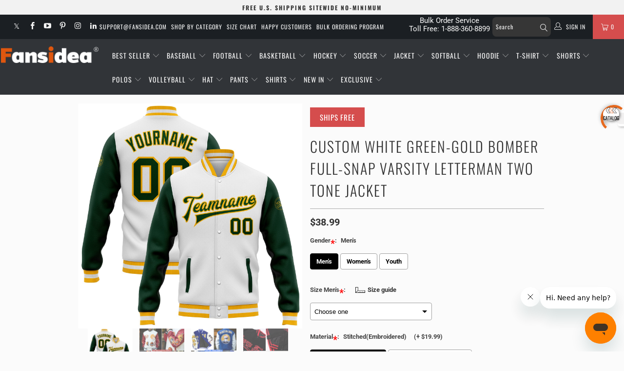

--- FILE ---
content_type: text/html; charset=UTF-8
request_url: https://bigtur.360yituo.com/ShopifyGood/ProductRecommendations
body_size: 857
content:
[{"id":"2691","domain":"fansidea.com","shop_id":"2","shopify_id":"7184287334562","shopify_title":"Custom White Kelly Green-Red Authentic Mexico Two Tone Baseball Jersey","product_type":"Authentic Baseball","handle":"build-red-white-baseball-kelly-green-jersey-authentic-mexico-white0611-online","sku":"White0611","barcode":"MD21092203","tags":"2 Button Baseball, 2-Button, All Countries, Baseball Jersey, Big And Tall, Chicana, Chicano, Fathers Day, Kids, Mexican, Mexico, Mexico Jersey, page father all color, page father's day white, Relate-Baseball-kellygreen-C001, Relate-Baseball-Mexico-C001, Softball, Two Tone, White, Womens, Youth","virtual_options":null,"product_media":"https:\/\/cdn.shopify.com\/s\/files\/1\/0445\/3587\/3698\/products\/white_0611.jpg?v=1634882458","configure_id":null,"configure_title":null,"is_configure":"0","status":"1","delete_time":"0"},{"id":"32005","domain":"fansidea.com","shop_id":"2","shopify_id":"8696093245688","shopify_title":"Custom Black White Bomber Full-Snap Varsity Letterman Two Tone Hoodie Jacket","product_type":"Letterman Two Tone Hoodie Jacket","handle":"build-black-jacket-white-varsity-letterman-two-tone-hoodie-bomber-full-snap-jacket3014-online","sku":"Jacket3014","barcode":"JQ24080915","tags":"Baseball Jacket, Biking, Black, Edhs Varsity Jacket, El Dorado High School Jacket, Font-White, Hoodie Jacket, Roller Skating, Sport Jacket, Sportwear, Two Tone","virtual_options":null,"product_media":"https:\/\/cdn.shopify.com\/s\/files\/1\/0445\/3587\/3698\/files\/Jacket3014.jpg?v=1723874255","configure_id":null,"configure_title":null,"is_configure":"0","status":"1","delete_time":"0"},{"id":"24850","domain":"fansidea.com","shop_id":"2","shopify_id":"8310838526200","shopify_title":"Custom White Kelly Green-Red Mexico Two Tone Performance Golf Polo Shirt","product_type":"Polo","handle":"build-red-white-golf-kelly-green-polo-shirt-golfpolo0918-online","sku":"GolfPolo0918","barcode":"PZ24011605","tags":"All Countries, Badminton, Biking, Bowling, Bowling Polo, Business, Chicana, Chicano, Coaches, Croquet, Font-Kelly Green, Golf, jersey, Jogging, Mens Polo Shirts, Mexican, Mexico, page father all color, page father's day white, Polo Shirts, Roller Skating, Snooker, Sport, Sportwear, Table Tennis, Tennis, Two Tone, White, Womens Polo Shirts","virtual_options":null,"product_media":"https:\/\/cdn.shopify.com\/s\/files\/1\/0445\/3587\/3698\/products\/GolfPolo0918.jpg?v=1710400962","configure_id":null,"configure_title":null,"is_configure":"0","status":"1","delete_time":"0"}]

--- FILE ---
content_type: text/html; charset=UTF-8
request_url: https://bigtur.360yituo.com/ShopifyGood/RecommendElevator
body_size: 47
content:
[{"title":"Clothing Color: White","url":"/collections/jacket-white"},{"title":"Font Color: Green-Gold","url":"/search?type=product&q=Green-Gold jacket*"},{"title":"More Bomber Full-Snap Varsity Letterman Two Tone","url":"/search?type=product&q=Bomber Full-Snap Varsity Letterman Two Tone jacket*"}]

--- FILE ---
content_type: text/css
request_url: https://www.fansidea.com/cdn/shop/t/238/assets/new_css.css?v=142862849514688746051767924459
body_size: 6644
content:
/** Shopify CDN: Minification failed

Line 1180:19 Expected identifier but found whitespace
Line 1180:20 Unexpected "#000"

**/
.menu li.header__search{
    float: left;
    padding-top: 5px;
}
.header__search div {
    padding-top: 0;
    margin-bottom: -2;
    position: relative;
    -webkit-appearance: none;
    border-radius: 0;
    -webkit-font-smoothing: antialiased;
    -moz-osx-font-smoothing: grayscale;
    font-smoothing: antialiased;
}

.header__search span:nth-child(2)  {
    font-family: Oswald,sans-serif;
    font-weight: 400;
    font-size: 12px;
    letter-spacing: 1px;
    color: #f4f4f4;
    background-color: #363636;
    border-color: #f4f4f400;
    border-radius: 8px;
    height: 40px;
    min-height: 40px;
    margin: 0px;
    display: inline-block;
    width: 120px;
    line-height: 40px;
    padding-left: 7px;
    cursor: pointer;
}

.search_field li{
      list-style: none;
}

.search_field >ul{
  display: flex;
      width: 40%;
}

.search_field{
  display: none;
    width: 100%;
    background: #000;
    position: fixed;
    top: 0px;
    z-index: 10000;
    height: 95%;
    /*     flex-direction: column-reverse; */
    flex-direction: column;
    align-items: center;
/*     display: flex; */
}


.search_field ul.search__results {
    background: #000;
}
.search_field ul .search_container{
 width: 100%; 
}

.search_field ul.search__results li{
      border: none;
}

.search_field ul.search__results li .title{
    color: #fff;
}

#mask-search{
display: none;
position: absolute;
    height: 100vh;
    z-index: 1000;
    width: 100%;
    background: #ffffffbd;
}

.search-modal__close-button , .search-modal__close-button:hover{
      background: transparent;
      border: none;
  
}

.hide{
  display: none !important;
}

/* cart 删除提示框 */

        .cart_dialog{
          width: 30rem;
          position: fixed;
          display: none;
          z-index: 101;
          background: #fff;
          border-radius: 15px;
          left: 0;
          right: 0;
          margin: auto;
          top: 15rem;
          text-align: center;
          
        }
        .cart_dialog .title {
            padding: 30px 10px 0;
            line-height: 40px;
            font-size: 25px;
        }
        .cart_dialog .title img {float: right;}
         .cart_dialog .content {
            padding: 30px 30px 50px;
        }
        .cart_dialog .content img {float: left;}
        .cart_dialog .content span {float: left;padding:10px;}
        .cart_dialog .bottom  input{
            height: 4rem;
            width: 8rem;
            line-height: 1rem;
            color:#fff;
            border: 1px;
            border-radius: 8px;
            font-size: 25px;
            margin: 10px 15px;
        }
        .btnok{
            background: rgb(29, 130, 254);
        }
        .cart_dialog .btn {border: #666 1px solid;width:65px;}
.modal-backdrop.show {
    opacity: 0.5;
}
.modal-backdrop {
    background: #000000;
}
.modal-backdrop {
    position: fixed;
    top: 0;
    right: 0;
    bottom: 0;
    left: 0;
    z-index: 24;
    background-color: #000;
}
.columns .mobile_hide{
  text-align: center;
}
a.tt-btn-close.svg-icon-delete.js-deleteitem-ajax{
      line-height: 45px;
}
/* 結束 */

.suspension_add{
  position: fixed;
  width: 412px;
  padding: 6px 5px !important;
  top:calc(90vh - 60px);
}
.question_file , .question_buttons{
    background: url(https://bigtur.360yituo.com/turntable/img/question.png) no-repeat;
    width: 14px;
    height: 14px;
    display: inline-block;
    position: relative;
    top: -6px;
    left: 2px;
    cursor: pointer;
}

.question_file p , .question_buttons p{
    position: relative;
    font-size: 12px;
    left: 22px;
    top: -10px;
    width: 300px;
    display: none;
}

/* cart 悬浮样式修改 0411 */
.header_subtotal{
  padding: 0px 8px;
}
.header_subtotal label{
  display: flex;
  justify-content: space-between;
}
.header_subtotal li span{
  font-weight: 700;
}
ul.suspension.suspension_add{
  background: #fff;
}
li .featured-links a.secondary_button{
  color: #03857c !important;
  margin: 0px;
}
.subtotal .header_subtotal{
      padding: 0px 0px 8px 0px;
}
.subtotal .docapp-cart-with-coupon-summary .docapp-cart-item strong , .subtotal .docapp-cart-with-coupon-summary .docapp-cart-item span, .header_subtotal label span  , .subtotal label{
  font-size: 15px !important;
  font-weight: 700;
}
.wen-div-css-mobile{
    background-color: white;
    z-index: 99999;
    border: 1px solid rgb(144, 144, 144);
    border-radius: 10px;
    padding: 10px 10px 10px 20px;
    margin-bottom: 10px;
    display: none;
}
.wen-div-css-mobile{
    position: relative;
    left: 0%;
    top: 5px;
    padding: 8px;
}
.wen-div-css-mobile span{
  font-weight: 700;
    font-size: 13px;
}

.bcpo-default .wen-div-css-mobile.wen-div-css-pc{
       z-index: 0;
}

/* 
FreeMockUp
*/
.div-css-mobile-mock{
    position: relative;
    left: 0%;
    top: 8px;
    padding: 8px;
    background-color: #fff;
    border: 1px solid rgb(144, 144, 144);
    border-radius: 10px;
    margin-bottom: 20px;
    font-weight: 700;
    font-size: 13px;
    display: none;
}

#FreeMockUp[type="checkbox"] {
  width: 15px;
  height: 15px;
  border-radius: 5px;
  border: 2px solid #333;
  background-color: #f1f1f1;
  transition: all 0.3s ease;
}

/* Choose Neckline */
.label_img {
    background: transparent !important;
    padding: 0px 5px !important;
}
.section.product_section.clearfix .bcpo-front-button-label.label_img img {
    width: 85px !important;
}
.label_img p{
  color: black;
}
#bcpo .bcpo-title > span {
    color: red;
    font-size: 20px;
    vertical-align: middle;
}

/* Instruction 样式  */
.scmi_div{
  display: grid;
  width: 60%;
}
.bcpo-buttons .scmi{
    color: #000;
    margin: 10px auto 0px;
    display: inline-block;
    border: 1px solid #1c92f7;
    padding: 5px 15px;
    border-radius: 5px;
    box-shadow: 1px 1px #000;
    background: #fff;
}
.bcpo-buttons .scmi:hover{
      background: #1c92f7;
      color: #fff;
}

button.shopify-payment-button__more-options{
    background: #ff5722;
    max-width: 100%;
    color: #fff;
    margin-top: 15px;
    font-size: 16px;
    padding: 13px 0 28px;
}
button.shopify-payment-button__more-options:hover{
      background: #ed4f56;
      color: #fff;
}

.Lightweight_title{
    position: absolute;
    width: 305px;
    line-height: 17px;
    background: #fff;
    padding: 2px 5px 2px 8px;
    margin-bottom: 10px;
    z-index: 99999;
    box-shadow: 0 3px 10px #00000036;
    margin-top: 6px;
    animation: hideAfter5Seconds 5s;
    font-size: 12px;
}

  @keyframes hideAfter5Seconds {
      100% {
       visibility: hidden;
      }
    }

.Lightweight_title.tip-top {
    margin: 0px;
    margin-top: 12px;
    text-align: left;
    border-radius: 10px;
}

.Lightweight_title.tip-top:before, .Lightweight_title.tip-top:after{
      left: 20px;
}

.bubble.tip-top{
    color: #524e4e;
    text-align: left;
    font-size: 11px;
    border: 1px solid #b9b9b9;
    box-shadow: -2px 5px 12px 3px #e2d8d8;
    border-radius: 10px;
    display: none;
    line-height: 14px;
    width: 328px;
    position: relative;
    display:none;
    margin: -10px 20px 10px 20px;
}

.bubble.tip-top.women{
      margin: -10px 61px 10px;
}

.bubble.tip-top.women:before , .bubble.tip-top.women:after{
      top: 38px;
      left: 24px;
}
.bubble:before , .bubble:after{
    top: 52px;
    left: 43px;
  transform: rotate(180deg);
}

.bubble.tip-top.active{
  display: none !important;
}

/*  新尺码表样式 */

#modalProductInfo .modal-header button{
    padding: 0px 10px;
    border-radius: 5px;
    height: 35px;
    line-height: 1;
    font-size: 18px;
    background: #000;
    min-height: 35px;
}

#modalProductInfo .modal-header{
    display: flex;
    justify-content: space-between;
    align-items: center;
}

#modalProductInfo .modal-header .header_custom_text{
       margin-left: -85px;
}

#modalProductInfo .modal-header h3 ,#modalProductInfo .modal-header button{
  display: flex;
  align-items: center;
}

#modalProductInfo .modal-header h3{
      color: #444;
      margin: 0px;
}


/*  字体 */
@font-face {
  font-family: "Just Another Hand";
  src: url("/cdn/shop/files/JustAnotherHand-Regular.woff2?v=1745220854") format("woff2");
 font-weight: normal;
  font-style: 20px;
  font-display: swap;
}

@font-face {
  font-family: "High School USA Serif";
  src: url("/cdn/shop/files/HighSchoolUSASerif.woff2?v=1745220854") format("woff2");
   font-weight: normal;
  font-style: 20px;
  font-display: swap;
}

@font-face {
  font-family: "High School USA Sans";
  src: url("/cdn/shop/files/HighSchoolUSASans.woff2?v=1745220854") format("woff2");
   font-weight: normal;
  font-style: 20px;
  font-display: swap;
}

@font-face {
  font-family: "Akzidenz Grotesk Bold";
  src: url("/cdn/shop/files/CarpenterScript.woff2?v=1745220854") format("woff2");
   font-weight: normal;
  font-style: 20px;
  font-display: swap;
}

@font-face {
  font-family: "Alex Brush";
  src: url("/cdn/shop/files/AlexBrush-Regular.woff2?v=1745220853") format("woff2");
   font-weight: normal;
  font-style: 20px;
  font-display: swap;
}

.font_style{
  align-items: center;
  display: flex;
 padding: 0px 10px;
}

.font_style img{
    cursor: pointer;
}

/* collection product */
.collection_product li {
  width: 64px;
  margin: 0 6px 5px 0;
  border: 1px solid #A0A0A0;
  cursor: pointer;
  border-radius: 6px;
  padding: 2px;
  transition: transform 0.2s ease-in-out;
}
.collection_product li:hover {
  transform: scale(1.1); /* 稍微变大一点 */
}




.bundle-insert-placeholder p{
  font-weight: 700;
    font-size: 13px;
    color: #444;
}
.collection_product {
  list-style: none;
  display: flex;
  flex-wrap: wrap;

}

.selector-wrapper.bcpo-simple.bcpo-textarea ,#bcpo:not(.g-card) .bcpo-textarea{
      display: none !important;
}
.bcpo-textarea textarea{
  display: none !important;
}


/* 当屏幕宽度小于 768px（常见移动设备）时，显示两列 */
@media (max-width: 1880px) {
  .collection_product{
        width: 360px;
  }
}

@media (max-width: 768px) {
  .collection_product li {
    width: 17%; /* 两列布局，留点间隙 */
  }
 .collection_product {
        width: 100%;
  }
}





@media (min-width: 1400px){
.menu li.header__search {
    margin-left: 15px;
}
}


/* @media (max-width: 1670px){
.search_field {
     height: 162px;
}
} */

.doubly_wrapper_mobile , .doubly_wrapper_pc{
  display:none;
}
@media (max-width: 764px){
.doubly_wrapper_mobile{
    display: flex;
    margin: 10px 34%;
  float: unset;
}  
.doubly-nice-select.right .list{
    right: -40%!important;
}
  .left.product-was-price .right.price{
     color: #333 !important;
  }
  .right.price span.bcpo-cart-item-price{
    margin-left: 3px;
  }
      .gatsby-image-wrapper img{
    width: 23px;
    margin-right: 9px;
}

    #mask-mobile{
    position: fixed;
    z-index: 100;
    background: #fff;
    width: 100%;
    height: 60%;
    top: 8%;
    display:none;
    padding: 2rem 1rem;
    box-sizing: border-box;
    flex-basis: 100%;
    align-items: center;
    flex-direction: column;
    justify-content: center;
  }
  #mask-mobile .jss76{
    fill: currentColor;
    color: #ffffff;
    width: 90%;
    border: 1px solid transparent;
    margin: 0 auto 1rem;
    display: flex;
    padding: 0.75rem 1.5rem;
    font-size: 1rem;
    max-width: 400px;
    box-sizing: border-box;
    align-items: center;
    font-family: "ProximaSoft", sans-serif;
    font-weight: 600;
    line-height: 1.5;
    user-select: none;
    white-space: nowrap;
    border-radius: 999px;
    text-transform: uppercase;
    vertical-align: middle;
    justify-content: center;
    text-decoration: none;
    background-color: #27a6ff;
    letter-spacing: 5px;
  }
  #mask-mobile p{
    line-height: 2rem;
    font-size: 16px;
  }

  .cart_dialog .content{
  padding: 1rem;
}
  .cart_dialog .bottom input{
    width: 6rem;
  }
  .cart_dialog{
    width: 18rem;
  }
  .cart_dialog .title{
    font-size: 20px;  
    padding: 20px 10px 0;
  }  
a.tt-btn-close.svg-icon-delete.js-deleteitem-ajax.pc_hide {
    margin-left: 12rem;
}

   .suspension_add{
  width: 82%;
} 

/*   .index-sections{
    margin-top: 75px
  } */

.promo_banner-show.mobile_nav-fixed--true #pagecontent {
  padding-bottom: 5px;
}

 .header_subtotal .header_subtotal_img p {
    left: -35px;
    top: -15px;
}
 .subtotal .header_subtotal .header_subtotal_img p {
    left: 22px;
    top: -12px;
}
.scmi_div {
    width: 100%;
}

  .Lightweight_title.tip-top {
    position: relative;
    /* display:none; */
}

  .Quilted.tip-top:before,.Quilted.tip-top:after{
        left: 82px;
  }
  .Lightweight_title.tip-top.Quilted{
    width: 292px;
  }
  .Lightweight_title.tip-top.Quilted {
        margin-left: 65px;
  }

}


@media (min-width: 764px){
  .doubly_wrapper_pc.doubly-wrapper{
    display: block;
}
}
@media (min-width: 798px){
  .sc-fmciRz{
    --cw:80% !important;
  }
    .gatsby-image-wrapper img{
      width: 35px;
}
}

.seven.columns.omega.cart_content_info p{
      margin: 0px;
  
}

li.gatsby-image-wrapper ,div.gatsby-image-wrapper {
  float: left;
  display: flex;
  align-items: center;
  text-align: center;
  height: 50px;
}

li.gatsby-image-wrapper span{
      margin-left: 15px;
}
li.gatsby-image-wrapper p{
  color:#fff;
  margin: 0 0 8px;
  font-style: normal;
  line-height: 0.6em;
}
div#mask-phone{
      position: absolute;
    top: 100%;
    z-index: 10;
    background: #fff;
    padding: 15px;
    display:none;
}
div#mask-phone p {
    color: #333;
    margin: 0 0 10px;
    line-height: 0.8em;
}
.svg-icon-delete svg {
    width: 15px;
    height: 15px;
    fill: #191919;
    -moz-transition: fill 0.2s linear;
    -o-transition: fill 0.2s linear;
    -webkit-transition: fill 0.2s linear;
    transition: fill 0.2s linear;
}


#purchase-details__buttons{
    position: relative;
    width: 60%;
    height: 56px;
    top: -75px;
    z-index: 104;
    cursor: pointer;
}


.slideshow-section .caption.position-center {
     display: none;
}

.cart_subtotal_suspension{
  height: 45px;
  width: 100px;
  display: none;
}
.wen-div-css{
    background-color: white;
    z-index: 99999;
    width: 35%;
    position: absolute;
    right: -40px;
    height: 70px;
    padding: 10px;
    border: 1px solid rgb(144, 144, 144);
    border-radius: 10px;
    display: none;
    top: 425.234px;
}
 .wen-div-css-mobile.wen-div-css-pc{
   top: 0px;
   padding: 0px 4px;
}


/* 
定制图片样式

*/

.bigtur_upload_img_item {
  position: relative;
  height: 100px;
  width: 100px;
  display: block;
  margin-right: 8px;
  border-radius: 6px;
  border: 1px solid #A0A0A0;
  margin-top: 8px;
}

.bigtur_upload_img_item .upload_th_img {
  width: 100%;
  height: 100%;
  border-radius: 6px;
}

/* 删除按钮：右上角圆框+X */
.bigtur_upload_img_item .bigtur_upload_img_item_del {
  position: absolute;
  top: -9px;
  right: -9px;
  width: 20px;
  height: 20px;
  border: 1px solid #a5a5a5;
  border-radius: 50%;
  background-color: transparent;
  color: #fff;
  font-size: 14px;
  font-weight: bold;
  text-align: center;
  line-height: 18px;
  cursor: pointer;
  background: #a5a5a5;
}

.bigtur_upload_img_item .bigtur_upload_img_item_del::before {
  content: "×";
  display: block;
  line-height: 20px;
}

/* 遮罩层 */
.bigtur_upload_img_item .bigtur_upload_img_item_bg {
  position: absolute;
  height: 100%;
  width: 100%;
  bottom: 0;
  opacity: .7;
  display: flex;
  align-items: flex-end;
  justify-content: center;
  padding-bottom: 5px;
  box-sizing: border-box;
}

/* Preview 按钮 */
.bigtur_upload_img_item .spotlight {
  font-size: 12px;
  color: #fff;
  cursor: pointer;
  position: relative;
  top: 5px;
  background-color: rgba(17, 24, 39, 0.75);
  width: 100%;
  text-align: center;
  line-height: 30px;
  border-radius: 0 0px 3px 3px;

}

/* 外层模态框 */
.bigtur_img_preview_modal {
  position: fixed;
  inset: 0;
  z-index: 9999;
  display: flex;
  justify-content: center;
  align-items: center;
}

/* 背景模糊层 */
.img-preview-layer {
  position: absolute;
  inset: 0;
  background: rgba(0, 0, 0, 0.5);
  backdrop-filter: blur(6px);
  display: flex;
  justify-content: center;
  align-items: center;
}

/* 主体容器 */
.img-preview-box {
  width: 90vw;
  max-width: 500px;
  border-radius: 10px;
  overflow: hidden;
  display: flex;
  flex-direction: column;
  box-shadow: 0 0 20px rgba(0, 0, 0, 0.4);
}

/* 顶部栏 */
.preview-header {
 background: #000;
  padding: 12px 16px;
  text-align: center;
  font-size: 16px;
  font-weight: bold;
}

/* 图像区域 */
.preview-body {
  padding: 20px 50px;
  display: flex;
  justify-content: center;
  align-items: center;
  background: rgba(0, 0, 0, 0.40);
}
.preview-header .title{
      color: #fff;
}

.preview-body .bigtur_img_preview_img {
  max-width: 100%;
  max-height: 90vh;
  border-radius: 6px;
  box-shadow: 0 0 10px rgba(0, 0, 0, 0.2);
}

/* 底部栏 */
.preview-footer {
  display: flex;
  justify-content: center;
  padding: 10px;
  background:#000;
}

/* 关闭按钮 */
.preview-footer .bigtur_img_preview_del {
    width: 32px;
    height: 32px;
    line-height: 30px;
    border-radius: 50%;
    text-align: center;
    font-size: 20px;
    cursor: pointer;
    border: 2px solid #fff;
    color: #fff;
    background: transparent;
    transition: all .2s;
}


/*  图片结束 */

/*  Logo Location(Optional)  */

.add-more-logo-btn {
  width: 125px;
  height: 33px;
  border-radius: 4px;
  background-color: white;
  box-shadow: 0 0 0 1px #000, 0 0 0 1px #180b00 inset;
  border: 1px solid #fff;
  transition: all 0.2s ease;
  cursor: pointer;
  position: relative;
  display: flex;
  justify-content: center;
  align-items: center;
}
.add-more-logo-btn:hover {
  background-color: #f6f6f6;
  transform: translateY(-1px);
  box-shadow:
    0 0 0 2px white,
    0 0 0 3px black,
    0 6px 10px rgba(0, 0, 0, 0.2),
    inset 0 -1px rgba(255, 255, 255, 0.6);
}

/* 点击时：模拟按压感 */
.add-more-logo-btn:active {
    box-shadow: 0 2px 4px rgba(0, 0, 0, 0.2), inset 0 2px 3px rgba(0, 0, 0, 0.2);
    transform: translateY(1px);
}

.add-more-logo-btn span{
  font-size: 12px;
  margin-left: 3px;
}
.delete-2nd-logo-btn-wrapper ,.delete-logo-btn-wrapper {
  display: inline-block;
  vertical-align: middle;
}

.delete-logo-btn-circle {
    display: inline-block;
    width: 26px;
    height: 26px;
    border-radius: 50%;
    font-size: 26px;
    font-weight: 700;
    line-height: 26px;
    text-align: center;
    cursor: pointer;
    -webkit-user-select: none;
    user-select: none;
    background: #a5a5a5;
    color: #fff;
}


.delete-2nd-logo-btn:hover ,.delete-logo-btn:hover {
  background: #ff5722;
  color: white;
  border-color: #ff5722;
}
.bcpo-file{
  margin-left: 2em !important;
}


.arrow-up {
  margin: 0 auto;
  width: 0;
  height: 0;
  border-left: 10px solid transparent;
  border-right: 10px solid transparent;
  border-bottom: 10px solid #a0a0a0;
  position: relative;
  left: -112px;
  top: 1px;
}

.arrow-up::after {
  content: '';
  position: absolute;
  top: 1px;
  left: -9px;
  width: 0;
  height: 0;
  border-left: 9px solid transparent;
  border-right: 9px solid transparent;
  border-bottom: 9px solid #fff;
}


.logo-upload-warning {
  margin-top: 10px;
  display: inline-block;
  font-size: 13px;
  font-family: "Microsoft YaHei", system-ui, sans-serif;
  text-align: left;
  position: relative;
  color: #000;
}

.warning-box {
  background-color: #fff;
  border: 1px solid #a0a0a0;
  box-shadow: 0px 3px 6px rgba(0, 0, 0, 0.25);
  padding: 12px;
  border-radius: 2px;
  display: inline-flex;
  align-items: center;
  gap: 8px;
  max-width: 300px;
}

.warning-text {
  margin-left: 0 !important;
  font-size: 13px;
  line-height: 1.4;
  color: #000;
  display: flex;
  align-items: center;
  padding-left: 10px;
}

.warning-text img {
  width: 18px !important;
  height: 18px;
  margin-right: 8px;
  position: relative;
  top: -1px;
}
.bcpo-price-addons{
  margin-top: 0px !important;
}


/*  Logo Location(Optional) 结束  */


/* blog 样式开始 */

.blog_menu_list {
  display: flex;
  flex-direction: column;
  border-bottom: 1px solid #d9d9d9;
  padding-bottom: 20px;
}

/* 每个菜单项 */
.blog_group {
  cursor: pointer;
  transition: all 0.3s ease;
  padding: 6px 0 6px 10px;
}

/* 菜单文字样式 */
.blog_group span {
  display: block;
  font-size: 14px;
  line-height: 1.2;
  color: #000;
  border-left: 3px solid transparent;
  transition: all 0.3s ease;
}

/* hover 或选中效果 */
.blog_group span.active {

  transform: translateX(2px);
  border-left: solid 9px #ff5722;
  padding-left: 8px;
}

.blog_group span:hover{
    color: #ff5722;
}

/* 右侧文章列表容器 */
.blog_articles_container {
  width: 80%;
  padding: 10px 15px;
}


.blog_articles_list ul {
  margin: 0;
  padding-left: 0;
  list-style: none;
}

/* 文章标题样式 */
.blog_articles_list li {
  margin: 8px 0;
  font-size: 15px;
  line-height: 1.5 !important;
  transition: all 0.25s ease;
}

.blog_articles_list li a {
  color: #333;
  text-decoration: none;
  font-size:15px;
}

/* hover 效果 */
.blog_articles_list li:hover a {
  color: #ff5722;
}

.sidebar-block__heading{
  font-style: normal;
    line-height: 1.6em;
    margin: 10px 0px 20px 0px;
    display: block;
}

.sidebar-block__heading ,.blog_menu_list p{
  font-size: 18px;
  font-weight: 700;
  padding: 6px 0;
  color: #333;
  margin: 0;
}

  .blog_menu .sixteen.columns{
        width: 100%;
  }

.hidden-blog-group.show-topic {
  opacity: 1;
  padding: 4px 0 4px 10px;
  max-height: none;
}

.topic-view-more {
  display: inline-block;
  font-size: 16px;
  color: #000;
  cursor: pointer;
  position: relative;
  padding-bottom: 4px;
  transition: color 0.25s ease;
  position: relative;
  left: 15px;
  margin-top: 4px;
}

.topic-view-more.active{
    top: unset;

}

/* 下方粗线 */
/* .topic-view-more::after {
  content: "";
  position: absolute;
  left: 0;
  bottom: 0;
  width: 30%;
  height: 3px;  /* 粗线 */
  background-color: #000;
  transition: background-color 0.25s ease;
} */

/* hover 效果：文字 + 线一起变色 */
.topic-view-more:hover {
  color: #ff5722;
}

.topic-view-more img{
  width: 100px;
}

.topic-view-more:hover::after {
  background-color: #ff5722;
}

/* 点击时轻微缩放 */
.topic-view-more:active {
  transform: scale(0.97);
}

.topic-view-more .icon-down-arrow:before , .topic-view-more .icon-up-arrow:before{
      font-size: 14px;
      color: #000;
      font-weight: 800;
}



/* 前后号码弹框 */
.numbers_dialog {
    width: 64%;
    position: relative;
    display: none;
    z-index: 9999;
    background: #fff;
    border-radius: 15px;
    left: -140px;
    right: 0;
    margin: auto;
    top: -12.3em;
    text-align: center;
}


.numbers_dialog .title {
    padding: 15px 10px 0;
    line-height: 40px;
    font-size: 25px;
    font-family: Oswald, sans-serif;
    font-weight: 300;
    font-size: 18px;
    text-transform: uppercase;
    line-height: 1.2;
    color: #333;
    display: block;
    letter-spacing: 1px;
    margin-bottom: 5px;
    text-rendering: optimizeLegibility;
    -webkit-font-smoothing: antialiased;
    -moz-osx-font-smoothing: grayscale;
}

.numbers_value{
  display: flex;
    justify-content: center;
    gap: 60px;
}

.numbers_value div {
  display: flex;
  align-items: center;
  gap: 4px;
  padding: 2px 8px;
  border: 1px solid #ddd;
  border-radius: 4px;
  min-width: 75px;      /* 比 20% 稳定 */
  justify-content: center;
  font-size: 14px;
}

.numbers_value span:last-child {
  font-weight: 600;
  margin-left: 2px;
}

.numbers_dialog .content {
    padding: 0px;
}


.numbers_dialog .bottom button {
    height: 4rem;
    border: 1px;
    color: #fff;
    border-radius: 8px;
    font-size: 20px;
    margin: 8px 15px 15px 0px;
    padding: 0 35px;
    letter-spacing: 2px;
    display: inline-block;
    font-family: 'Oswald';
    line-height: 1rem;
}

.numbers_dialog .bottom button p{
    font-size: 15px;
    letter-spacing: 1.5px;
    margin: 0;
    text-transform: none;
}
.numbers_dialog .bottom button.btnok{
    display: inline-block;
    background: #3576b8;
    padding-top: 6px;
    
}
.numbers_dialog .bottom button.btnno{
    font-size: 25px;
}
/* 前后号码弹框结束 */

@media (min-width: 798px){

/* blog */

#shopify-section-article-template .blog_container_main .container.main.content{
  display: flex;
} 
#shopify-section-article-template .container.main.content{
      width: 93%;
}

#shopify-section-blog-template {
  display: flex;
}

/* 左侧菜单 */
.blog_menu {
  width: 20%;
  padding: 10px 5px;
}

  .hidden-blog-group {
  max-height: 0;
  overflow: hidden;
  opacity: 0;
  transition: max-height .35s ease, opacity .35s ease;
  padding: 0;
}
.sidebar-block__heading .icon-down-arrow,.blog-title .icon-down-arrow ,.sidebar-block__heading .icon-up-arrow,.blog-title .icon-up-arrow{
  display:none;
}

}

@media (max-width: 798px){
  .blog_menu{
    padding: 0px 10px;
  }


.blog_menu .blog-title{
  padding: 0px 0px 8px 0px;
}

.blog_menu_list p{
  margin: 0px;
}

.topic-view-more{
    display: none !important;
}

.topic-view-more::after{
  width: 23% !important;
  height: 2px !important;
}

.topic-view-more .icon-down-arrow::before, .topic-view-more .icon-up-arrow::before {
  font-size: 12px !important;
}


/* 默认收起 */
.blog_menu_list,
.blog_articles_list {
  max-height: 0;
  overflow: hidden;
  transition: max-height 0.35s ease;   /* 下拉动画 */
  padding-bottom: 0px;
  border-bottom: 0px;
}

/* 展开后的高度 */
.blog_menu_list.active {
  max-height: 550px;   /* 你要的高度 */
  border-bottom: 1px solid #d9d9d9;
  padding-bottom: 20px;
}

.blog_articles_list.active {
  max-height: 270px;   /* 你要的高度 */
}

.blog_articles_container{
  padding: 0px;
}

.sidebar-block__heading .icon-down-arrow,.blog-title .icon-down-arrow ,.sidebar-block__heading .icon-up-arrow,.blog-title .icon-up-arrow{
    display: inline-block;
    color: #000;
    font-weight: 800;
    font-size: 12px;
}
  .blog_articles_list li{
    padding: 0px 0 6px 10px;
  }

  /* 前后号码一致手机端 */
.numbers_dialog{
  width: 90%;
  top: -12em;
  left: -20px;
}

.numbers_dialog .bottom button{
  margin: 8px 8px 15px 0px;
  padding: 0 20px;
}
/* 前后号码一致手机端 结束 */
}

/* blog 样式结束 */


/* 鼠标悬浮 */
/* 悬浮大图 */
.font-thumb-large {
  position: absolute;
  bottom: 100%; /* 显示在上方 */
  left: 50%;
  transform: translateX(-50%);
  margin-bottom: 14px;
  width: 200px;
  display: none;
  z-index: 200;
  border: 1px solid #000;
  border-radius: 6px;
  box-shadow: 0 8px 16px rgba(0,0,0,0.2);
  background: #000;
  padding: 10px;
}

/* 箭头效果 */
.font-thumb-large::after {
  content: "";
  position: absolute;
  top: 100%;
  left: 50%;
  transform: translateX(-50%);
  border-width: 6px;
  border-style: solid;
  border-color: #000 transparent transparent transparent; 
  filter: drop-shadow(0 -1px 1px rgba(0, 0, 0, 0.1)); 
}

/* 悬浮时显示大图 */

@media (hover: hover) {
.font-thumb-container:hover .font-thumb-large {
  display: block;
}
.bcpo-image-parent:hover .font-thumb-large {
  display: block;
}
}






/* ---------- */
/* collection页面获取menu */
@media only screen and (max-width: 790px){
  .mobile-swiper-button-prev-custom{
    display:none !important;
  }
  .mobile-swiper-button-next-custom{
    display:none !important;
  }
}
@media only screen and (min-width: 798px){
  .pc-swiper-scrollbar-custom{
    display:none;
  }
}

.wrap_fix {
    position: fixed;
    width: 36%;
    z-index: 10;
    top: 10px;
}
.columns_active{
  height: 10px;
}

.wrap_fix_bottom{
  position: relative;
}
@media screen and (max-width: 1670px) and (min-width: 1200px){
  .section.product_section.clearfix.js-product_section img{
    width:100% !important;
  }
 
}

@media only screen and (max-width: 798px){
  .ppdivproductimg{
    display:block;
  }
  .ppdivproductimgpc{
    display:none;
  }
}
@media only screen and (min-width: 820px){
  .ppdivproductimg{
    display:none;
  }
  .ppdivproductimgpc{
   display:inline-flex;
    margin-bottom:10px;
  }


}

/* search更改 */
@media (min-width: 768px) and (max-width: 1199px) {
  .search_top1_ul_a_custom_pc{
    width:100px;
    margin:5px;
  }
}
@media only screen and (min-width: 798px){
  .search_top1_ul_custom_pc{
    display:flex;
    flex-wrap:wrap;
    list-style:none;
    margin-top:20px;
/*     justify-content:center; */
    /*     2.2修改 */
    padding-left:0px; 
  }
  .search_top1_ul_a_custom_pc{
    width:15%;
    margin:5px;
  }
  .searchli{
    float: left;
    border: 1px solid white;
    text-align: center;
    width:100%;
  }
  .searchli-search{
    float: left;
    border: 1px solid black;
    text-align: center;
    width:100%;
  }
  .top-searches-search{
    color:white;
  }
  .search_field_custom{
    overflow-y: auto;
  }
  .search-custom-page-design-display{
    display:block;
  }
}
@media only screen and (max-width: 798px){
   .search_top1_ul_a_custom_pc{
    width:45%;
    margin:5px 5px 0 5px;
  }
  .searchli-search,.searchli{
    float: left;
    text-align: center;
    width:100%;
  }
  .searchli-search{
    border: 1px solid black;
  }
  .searchli{
    border: 1px solid white;
  }

  .search_top1_ul_custom_pc {
    display: flex;
    flex-wrap: wrap;
    list-style: none;
  }
  .top-searches-search{
    color:white !important;
    margin-bottom:10px;
    margin-top:-10px;
  }
  .top-searches-search-margin-top{
    margin-top:-2em;
  }
  
  .top-searches-search-page{
    margin-bottom:10px;
  }
  .search-custom-page-design-display{
    display:none;
  }
 .wen-div-css-mobile.wen-div-css-pc{
   top: 0px;
   width: 99% !important;
}
.wen-div-css-mobile.wen-div-css-pc span{
  font-size: 12px !important;
}  
  
}
@media (max-width: 798px){
  .header_search_form_custom_mobile{
    width: 100%;
    margin: 30px 0;
  }
  .search_container_ul_custom_mobile{
    display: flex;
  }
  .search_container_li_custom_mobile{
    width:75%;
    display:flex;
    align-items:center;
  }
  .search_container_svg_custom_mobile{
    width:10%;
    cursor:pointer;
    display:flex;
    align-items:center;
    margin-left:10px;
  }
}
.show-page-search-input-custom{
  margin-top:20px;
}
.show-page-search-input-custom .search__container{
  width: 100%;
  display: flex; 
  justify-content: center;
}
.show-more-span-custom{
  color:white;
  font-size:1rem;
  margin-left:5px;
}
.show-more-span-custom-search{
  color:black;
  font-size:1rem;
  margin-left:5px;
}
.show-more-custom,.show-more-custom-search{
  display: flex;
  align-items: center;
  cursor:pointer;
}
/* search更改结束 */
ul.tag_filter_custom li div img{
  width:100%;
}

@media (max-width: 1500px){
.top_bar li{
  padding-left: 0px;
  padding-right: 5px;
}
.gatsby-image-wrapper img{
    display: none;
  }
}

/* 自定义关键词查询 */
@media (max-width: 798px){
  .search_keyword_custom_ajax_li{
    width: 47%;
    list-style: none;
    margin-left: 10px;
  }
  .font-thumb-large{
    width: 110px;
    padding: 5px;
  }
.collection_product li:nth-child(1) .font-thumb-large,
.collection_product li:nth-child(6) .font-thumb-large , .bcpo-auto-images .bcpo-image-parent:nth-child(1) .font-thumb-large , .bcpo-auto-images .bcpo-image-parent:nth-child(6) .font-thumb-large  {
  left: 83%;
}
}
@media (min-width: 798px){
  .search_keyword_custom_ajax_li{
    width: 24%;
    list-style: none;
    margin-left: 10px;
  }
}
.search_keyword_custom_ajax_ul{
    display:flex;
    flex-wrap:wrap;
    padding-left:0px;
}
/* end */





--- FILE ---
content_type: application/javascript
request_url: https://cdnbevi.spicegems.com/js/serve/fansidea.myshopify.com/v1/index_9dcfc73eb33de58b9eb0f1cabb0542ad1bf908bc.js?v=live312&shop=fansidea.myshopify.com
body_size: 2328
content:
if(void 0===SPICEVIA)var SPICEVIA={};SPICEVIA.SGvarintsImage=function(){window.location;var e="fansidea",t={"is_active":"1","show_on":0,"theme_id":"139","evi_fimg_skip":0,"evi_product_show":"default","sg_script_run":"0","w_w_liquid":"0","user_batches":"1","isCreateScriptTag":"0","sg_solved":"0"},i={"t_name":"Turbo V3","productblock":"div.product_gallery.multi-image","thumbList":"div.product_gallery.multi-image div.gallery-cell","variant_selector":".single-option-selector","update_fimg":null,"otherImgSelector":null,"type":"1","scroller":null,"slideDots":null};let n,a,o,c,r,l,s,d,p,u,m="undefined"!=typeof spice_allImages&&0!==spice_allImages.length,h=[],f=[],y={},g=0,v=!1,_="",I=!1;s=i.t_name;let w={conditions:function(){let i=window.Shopify.shop.replace(".myshopify.com",""),n=window.location.host.replace(".myshopify.com","")===e||i===e,a=-1!==window.location.href.split("/").indexOf("products");n&&"1"===t.is_active&&a?w.thirdParty():w.opacity("r")},thirdParty:function(){if("undefined"==typeof BOOMR&&g<100)return g+=5,setTimeout(()=>{w.thirdParty()},5),!1;w.checkTheme()},checkTheme:function(){l="undefined"==typeof BOOMR||0===window.BOOMR.themeName.length?Shopify.theme.name:window.BOOMR.themeName,w.setJquery()},setJquery:function(){if("undefined"==typeof jQuery||"object"==typeof jQuery){var e=document.createElement("script");e.type="text/javascript",e.src="https://cdn.jsdelivr.net/combine/npm/jquery@3.5.0/dist/jquery.min.js",document.head.appendChild(e),e.onload=m?w.checkLiquid:w.getProductData}else $=jQuery,m?w.checkLiquid():w.getProductData()},checkLiquid:function(){y=spice_mainObject,h=spice_allImages,f=spice_commonImages,c=spice_allTags,r=spice_allVariants,w.checkTags()},getProductData:async function(){let e=window.location.href.split("/").indexOf("products"),t=window.location.href.split("/")[e+1];t=t.split("?")[0];let i=await w.sendRequest(["/products/"+t+".js","/products/"+t+".json"]);n=i[0],a=i[1],o=a.product.images,c=n.tags,r=a.product.variants,w.setImageData()},setImageData:function(){let e,t=!1;n.media.forEach((e,t)=>{"image"!=e.media_type&&o.splice(e.position-1,0,{src:e.preview_image.src,variant_ids:[]})}),o.forEach((i,n)=>{i.variant_ids.length>0?(t=!0,e=i.variant_ids):t||f.push(i.src.replace("https:","").split("?")[0]),void 0!==e&&e.forEach((e,t)=>{void 0===y[e]?y[e]=[i.src.replace("https:","").split("?")[0]]:y[e].push(i.src.replace("https:","").split("?")[0])}),h.push(i.src.replace("https:","").split("?")[0])}),w.checkTags()},checkTags:function(){let e=t.evi_product_show,i=c.indexOf("evi_showorno")>-1;return"hide"===e&&i||"show"===e&&!i?(w.opacity("r"),!1):("1"===t.evi_fimg_skip&&f.shift(),Object.keys(y).length<2||h.length<2?(w.opacity("r"),!1):void w.setSelectors())},setSelectors:function(){p=document.querySelectorAll(i.thumbList),u=document.querySelectorAll("div.product_gallery_nav div.gallery-cell"),d=p.length>0?"1":"0",w.setEvents()},setEvents:function(){let e;e=$("input[name^=id]:checked, select[name^=id], input[name=id], hidden[name^=id]").val()||new URL(document.location).searchParams.get("variant")||99,$("body").on("change","select, .single-option-selector",function(){e=$("input[name^=id]:checked, select[name^=id], input[name=id], hidden[name^=id]").val()||new URL(document.location).searchParams.get("variant")||99,w.getVariantImages(parseInt(e))}),$("body").on("click","label",function(t){e=$("input[name^=id]:checked, select[name^=id], input[name=id], hidden[name^=id]").val()||new URL(document.location).searchParams.get("variant")||99,w.getVariantImages(parseInt(e))}),w.getVariantImages(parseInt(e))},getVariantImages:function(e){let t;99===e&&(e=parseInt(Object.keys(y)[0])),t=null==e||null==y[e]?h:y[e].concat(f),w.removeAppend(t)},removeAppend:function(e){try{var t,n,a,o=[],c=$("div.product_gallery_nav #carousel").length>0?"div.product_gallery_nav #carousel":"div.product_gallery_nav";(n=$(i.productblock).data("flickity").options).initialIndex=0,$(i.productblock).flickity("destroy"),$(i.thumbList).detach(),$("div.product_gallery_nav div.gallery-cell").detach(),e.forEach(function(e,n){t=h.indexOf(e),$(c).append(u[t]),$(i.productblock).append(p[t]),o.push($(p[t]).clone())}),$(i.productblock).flickity(n),$(document).on("opened",".js-remodal-lightbox",function(){(a=Flickity($(".js-remodal-lightbox").find(".lightbox-gallery")[0]).options).initialIndex=$("div.product_gallery.multi-image").data("flickity").selectedIndex,Flickity($(".js-remodal-lightbox").find(".lightbox-gallery")[0]).destroy(),$(".js-remodal-lightbox").find(".lightbox-gallery").first().empty(),o.forEach(function(e,t){$(".js-remodal-lightbox").find(".lightbox-gallery").first().append(e)}),$(".js-remodal-lightbox").find(".lightbox-gallery").first().flickity(a)}),w.opacity("r"),"0"!==d&&m||(_="0"!==d||m?m?"Error From Selectors":"Liquid Not Available":"Liquid and Selectors aren't available","0"!==d&&0!==parseInt(void 0)||w.prepareURLStructure())}catch(e){w.opacity("r"),I=!0,_=e.message,console.warn(e.message),w.prepareURLStructure()}finally{w.opacity("r")}},opacity:function(e){if(document.querySelectorAll("style#spiceMviOpacity").length>0&&"r"===e)return document.querySelectorAll("style#spiceMviOpacity").forEach(e=>{e.remove()}),!0;if("c"===e){let e=document.createElement("STYLE");return e.id="spiceMviOpacity",e.innerHTML=".product-single__media-group {opacity: 0 !important}",document.head.append(e),!0}return!1},sendRequest:async function(e){let t=[];return e.forEach(e=>{let i=new Promise(function(t,i){let n=new XMLHttpRequest;n.open("GET",e),n.onload=function(){t(n.response)},n.send()});t.push(i)}),(await Promise.all(t).then(e=>e).catch(e=>{throw e})).map(e=>JSON.parse(e))},sendErrorRequest:function(e,t){return $.post(e,{data:t},"json")},prepareURLStructure:function(){let i="1"===d&!m;i+="";let n="1"===d&!I;if(n=n.toString(),Shopify.theme.role&&"main"!==Shopify.theme.role)return!1;if(0===parseInt(t.sg_script_run)||v)return!1;let a={is_liquid:+m,users_theme:l,script_theme:s,shop_name:e,app_status:1,error_msg:_,is_selector_present:d,w_w_liquid:i,evi_run:n};w.sendErrorRequest("https://evi.spicegems.com/themeliquidissue",a).done(function(){v=!0}).fail(function(e){})}};m||w.opacity("r"),w.conditions()},function(){if(window.SPICEVIAScript)return!1;window.SPICEVIAScript=!0;let e=document.createElement("STYLE");e.id="spiceMviOpacity",e.innerHTML=".js-product-page-gallery{opacity: 0 !important}",document.head.append(e),"complete"===document.readyState||"loading"!==document.readyState&&!document.documentElement.doScroll?SPICEVIA.SGvarintsImage():document.addEventListener("DOMContentLoaded",()=>{window.SPICEVIAScript=!0,SPICEVIA.SGvarintsImage()})}();
// turbo_v3